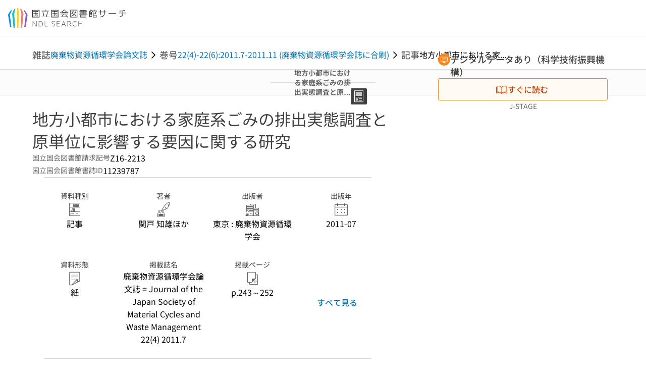

--- FILE ---
content_type: text/css; charset=utf-8
request_url: https://ndlsearch.ndl.go.jp/_nuxt/UiPartsPageNavigationInput.CPTGQu4Q.css
body_size: -102
content:
.ui-parts-page-navigation-input-value[data-v-68099ac7]{-moz-appearance:textfield;text-align:center!important}.ui-parts-page-navigation-input-value[data-v-68099ac7]::-webkit-inner-spin-button,.ui-parts-page-navigation-input-value[data-v-68099ac7]::-webkit-outer-spin-button{-webkit-appearance:none}
